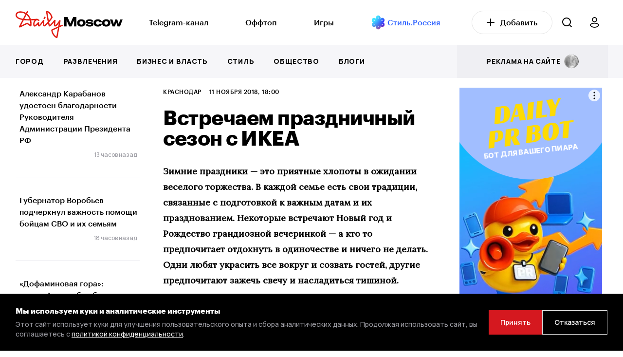

--- FILE ---
content_type: text/html; charset=UTF-8
request_url: https://dailymoscow.ru/krasnodar/47438-vstrecaem-prazdnicnyi-sezon-s-ikea
body_size: 18829
content:
<!DOCTYPE html>
<html lang="ru">

<head itemscope itemtype="http://schema.org/WPHeader">


    <style>
        /* Стили для заглушки */
        .preloader {
            position: fixed;
            top: 0;
            left: 0;
            width: 100%;
            height: 100%;
            background: #fff;
            display: flex;
            justify-content: center;
            align-items: center;
            z-index: 9999999; /* Поверх всех элементов */
            opacity: 1;
            visibility: visible;
            transition: opacity 0.2s ease, visibility 0.3s ease; /* Плавное исчезновение */
        }

        .preloader.hidden {
            opacity: 0;
            visibility: hidden;
        }

        /* Скрыть заглушку через некоторое время, даже если JS не работает */
        @keyframes hidePreloader {
            from {
                opacity: 1;
            }
            to {
                opacity: 0;
                visibility: hidden;
            }
        }

        .preloader-fallback {
            animation: hidePreloader 4s forwards; /* Настраиваем время анимации по необходимости */
        }
    </style>

    <noscript>
        <style>
            .preloader {
                display: none;
            }
        </style>
    </noscript>
    <script>
        document.addEventListener('DOMContentLoaded', function() {
            var preloader = document.getElementById('preloader');
            preloader.classList.add('hidden');

            // Убираем элемент из DOM после завершения анимации
            setTimeout(function() {
                preloader.style.display = 'none';
            }, 300); // Время должно совпадать с transition из CSS
        });

        // Убираем класс preloader-fallback при включенном JavaScript
        document.documentElement.classList.remove('preloader-fallback');
    </script>



    <base href="/">
    <meta charset="utf-8">
    <title itemprop="headline">Встречаем праздничный сезон с ИКЕА</title>
            <meta name="description" content="Зимние праздники — это приятные хлопоты в ожидании веселого торжества. В каждой семье есть свои традиции, связанные с подготовкой к важным датам...">
        <meta itemprop="description" content="Зимние праздники — это приятные хлопоты в ожидании веселого торжества. В каждой семье есть свои традиции, связанные с подготовкой к важным датам...">
        <meta http-equiv="X-UA-Compatible" content="IE=edge">
    <meta name="viewport" content="width=device-width, initial-scale=1, maximum-scale=5">
    <meta name="csrf-token" content="nFoxTbf2kuvdLDX1S2MVUxxVec5t9MtoV2m3dU3l">

    
    <meta name="yandex-verification" content="5e3d61569ea9c66b"/>
    <meta name="yandex-verification" content="f7c895df610054c9"/>
    <meta name="google-site-verification" content="Sk0n0gapdqEG3Rm-o_zmEgAOwVINGl5KozXAuC1O76M"/>
    <meta name="pmail-verification" content="e45860f088597153169d59d1d3ca0b12">
    <meta name="verify-admitad" content="6d3531b7be"/>
    <meta name="verification" content="b150cb0729a69d83780d0b029847f4"/>

    

    <script src="https://dailymoscow.ru/js/jq.js?v=v1.5.7"></script>

    <!-- Favicon -->
    <link rel="apple-touch-icon" sizes="57x57" href="/favicon/apple-icon-57x57.png">
    <link rel="apple-touch-icon" sizes="60x60" href="/favicon/apple-icon-60x60.png">
    <link rel="apple-touch-icon" sizes="72x72" href="/favicon/apple-icon-72x72.png">
    <link rel="apple-touch-icon" sizes="76x76" href="/favicon/apple-icon-76x76.png">
    <link rel="apple-touch-icon" sizes="114x114" href="/favicon/apple-icon-114x114.png">
    <link rel="apple-touch-icon" sizes="120x120" href="/favicon/apple-icon-120x120.png">
    <link rel="apple-touch-icon" sizes="144x144" href="/favicon/apple-icon-144x144.png">
    <link rel="apple-touch-icon" sizes="152x152" href="/favicon/apple-icon-152x152.png">
    <link rel="apple-touch-icon" sizes="180x180" href="/favicon/apple-icon-180x180.png">
    <link rel="icon" type="image/png" sizes="192x192" href="/favicon/android-icon-192x192.png">
    <link rel="icon" type="image/png" sizes="32x32" href="/favicon/favicon-32x32.png">
    <link rel="icon" type="image/png" sizes="96x96" href="/favicon/favicon-96x96.png">
    <link rel="icon" type="image/png" sizes="16x16" href="/favicon/favicon-16x16.png">
    <meta name="msapplication-TileImage" content="/favicon/ms-icon-144x144.png">

    <link rel="manifest" href="/favicon/site.webmanifest">
    <link rel="shortcut icon" href="/favicon/favicon.ico">

    <meta name="msapplication-TileColor" content="#000000">
    <meta name="msapplication-config" content="/favicon/browserconfig.xml">
    <meta name="theme-color" content="#ffffff">
    <!-- End Favicon -->

            <meta property="og:title" content="Встречаем праздничный сезон с ИКЕА">
        <meta property="og:description"
              content="Зимние праздники — это приятные хлопоты в ожидании веселого торжества. В каждой семье есть свои традиции, связанные с подготовкой к важным датам...">
        <meta property="og:image" content="https://dailymoscow.ru/krasnodar/47438-vstrecaem-prazdnicnyi-sezon-s-ikea/og-img">
        <meta property="vk:image" content="https://dailymoscow.ru/krasnodar/47438-vstrecaem-prazdnicnyi-sezon-s-ikea/og-img">
                    <meta property="og:image:width" content="1200">
            <meta property="og:image:height" content="630">
            <meta property="vk:image:width" content="1200">
            <meta property="vk:image:height" content="630">
                <meta property="og:type" content="article">
        <meta property="og:url" content="https://dailymoscow.ru/krasnodar/47438-vstrecaem-prazdnicnyi-sezon-s-ikea">

                    <meta property="article:author"
                  content="Редакция Daily Moscow">
            <meta property="article:author"
                  content="https://dailymoscow.ru/pro/DM">
        
                                                <meta property="og:article:published_time" content="2018-11-11T18:00:41+03:00">
                                                            <meta property="og:article:section" content="Краснодар">
                                                    
        <link rel="canonical" href="https://dailymoscow.ru/krasnodar/47438-vstrecaem-prazdnicnyi-sezon-s-ikea">
                    <meta property="relap:article" content="false">
                            <meta name="relap-image"
                  content="https://static.dailymoscow.ru/storage/uploads/krasnodar/2018/11/23.jpg">
            
    

    <link rel="preload" href="https://fonts.googleapis.com/css2?family=Lora:wght@400&family=Manrope:wght@500;600;800&display=swap" as="style">
    <link rel="stylesheet" href="https://fonts.googleapis.com/css2?family=Lora:wght@400&family=Manrope:wght@500;600;800&display=swap">


        

        <style>

            .video-container {
                display: block;
                position: relative;
                width: 100%;
                padding-bottom: 56.25%; /* Задайте соотношение сторон видео (обычно 16:9 - 9 / 16 * 100 = 56.25%) */
            }

            .video-container .video-js {
                position: absolute;
                top: 0;
                left: 0;
                width: 100%;
                height: 100%;
            }
        </style>
    

    <link href="https://dailymoscow.ru/css/app.css?v=v1.5.7" rel="preload" as="style">
    <link href="https://dailymoscow.ru/css/main.css?v=v1.5.7" rel="preload" as="style">

    <link rel="stylesheet" href="https://dailymoscow.ru/css/app.css?v=v1.5.7">
    <link rel="stylesheet" href="https://dailymoscow.ru/css/main.css?v=v1.5.7">


    <meta name="theme-color" content="#000">
    <meta name="msapplication-navbutton-color" content="#000">
    <meta name="apple-mobile-web-app-status-bar-style" content="#000">
    <meta name='wmail-verification' content='dd35b1f01b6b8765455e3b0453a36cb9' />
<meta name="yandex-verification" content="ac25fb95b89b05ad" />
<meta name="yandex-verification" content="b1851cefd567e0e9" />
<meta name="zen-verification" content="qI3GMvsVNjO8oImkWaOXMZTx3Y3NVgFyR6qX7iEsfS52pppCYGCEyRfRA1oaBect" />
<meta name="zen-verification" content="SwwEN6BGSLzfueIlQQlqwS7JJ9hlUaZmBABpbklOEcoS25643PMG5Hl1QeEIYhvd" />
<link rel="preload" href="/fonts/Graphik-Medium-Web.woff" as="font" type="font/woff" crossorigin>
<link rel="preload" href="/fonts/Graphik-Bold-Web.woff" as="font" type="font/woff" crossorigin>

<style>
.widgets .widget-item {
    border: 0px solid rgba(255, 255, 255, 0);
}
</style>

<!-- Yandex.RTB -->
<script>window.yaContextCb=window.yaContextCb||[]</script>
<script src="https://yandex.ru/ads/system/context.js" async></script>

    				<script type="application/ld+json">{
    "@context": "https://schema.org",
    "@type": "Organization",
    "name": "Daily Moscow",
    "url": "https://dailymoscow.ru",
    "logo": "https://dailymoscow.ru/img/og-image.jpg",
    "sameAs": [],
    "@id": "https://dailymoscow.ru/#org",
    "address": {
        "@type": "PostalAddress",
        "addressCountry": "RU"
    },
    "areaServed": "RU"
}</script><script type="application/ld+json">{
    "@context": "https://schema.org",
    "@type": "WebSite",
    "name": "Daily Moscow",
    "url": "https://dailymoscow.ru",
    "@id": "https://dailymoscow.ru/#website",
    "publisher": {
        "@type": "Organization",
        "@id": "https://dailymoscow.ru/#org"
    },
    "potentialAction": {
        "@type": "SearchAction",
        "target": "https://dailymoscow.ru/search?q={search_term_string}",
        "queryInput": "required name=search_term_string"
    }
}</script><script type="application/ld+json">{
    "@context": "https://schema.org",
    "@type": "Person",
    "name": "Редакция Daily Moscow",
    "url": "https://dailymoscow.ru/pro/DM",
    "image": "/storage/user/3a7998adfded7df7b1919dc302aa925c.jpg"
}</script><script type="application/ld+json">{
    "@context": "https://schema.org",
    "@type": "NewsArticle",
    "@id": "67177",
    "headline": "Встречаем праздничный сезон с ИКЕА",
    "description": "Зимние праздники — это приятные хлопоты в ожидании веселого торжества. В каждой семье есть свои традиции, связанные с подготовкой к важным датам...",
    "datePublished": "2018-11-11T18:00:41+03:00",
    "dateModified": "2018-11-11T21:52:45+03:00",
    "dateCreated": "2018-11-11T18:00:41+03:00",
    "mainEntityOfPage": {
        "@id": "https://dailymoscow.ru/krasnodar/47438-vstrecaem-prazdnicnyi-sezon-s-ikea#webpage"
    },
    "image": [
        "https://dailymoscow.ru/storage/uploads/krasnodar/2018/11/23.jpg"
    ],
    "thumbnailUrl": "https://dailymoscow.ru/storage/uploads/krasnodar/2018/11/23.jpg",
    "keywords": [],
    "isAccessibleForFree": true,
    "author": {
        "@type": "Person",
        "name": "Редакция Daily Moscow",
        "url": "https://dailymoscow.ru/pro/DM",
        "image": "/storage/user/3a7998adfded7df7b1919dc302aa925c.jpg"
    },
    "publisher": {
        "@type": "Organization",
        "@id": "https://dailymoscow.ru/#org"
    },
    "articleSection": "Краснодар",
    "inLanguage": "ru",
    "articleBody": "Зимние праздники — это приятные хлопоты в ожидании веселого торжества. В каждой семье есть свои традиции, связанные с подготовкой к важным датам и их празднованием. Некоторые встречают Новый год и Рождество грандиозной вечеринкой — а кто то предпочитает отдохнуть в одиночестве и…"
}</script><script type="application/ld+json">{
    "@context": "https://schema.org",
    "@type": "WebPage",
    "url": "https://dailymoscow.ru/krasnodar/47438-vstrecaem-prazdnicnyi-sezon-s-ikea",
    "@id": "https://dailymoscow.ru/krasnodar/47438-vstrecaem-prazdnicnyi-sezon-s-ikea#webpage",
    "headline": "Встречаем праздничный сезон с ИКЕА",
    "description": "Зимние праздники — это приятные хлопоты в ожидании веселого торжества. В каждой семье есть свои традиции, связанные с подготовкой к важным датам...",
    "inLanguage": "ru",
    "isPartOf": {
        "@type": "WebSite",
        "@id": "https://dailymoscow.ru/#website"
    },
    "about": {
        "@type": "Organization",
        "@id": "https://dailymoscow.ru/#org"
    },
    "breadcrumb": {
        "@type": "BreadcrumbList",
        "itemListElement": [
            {
                "@type": "ListItem",
                "position": 1,
                "name": "Главная",
                "item": "https://dailymoscow.ru"
            },
            {
                "@type": "ListItem",
                "position": 2,
                "name": "Краснодар",
                "item": "https://dailymoscow.ru/krasnodar"
            },
            {
                "@type": "ListItem",
                "position": 3,
                "name": "Встречаем праздничный сезон с ИКЕА",
                "item": "https://dailymoscow.ru/krasnodar/47438-vstrecaem-prazdnicnyi-sezon-s-ikea"
            }
        ]
    }
}</script>
</head>

<body class="">
<div class="preloader" id="preloader">
	&nbsp;
</div>




	<div class="search search-right">
    <div class="search-top search-right-top">
        
			<label for="search">Поиск</label>
            <div class="search-form search-right-form">
                <div class="search-ico search-right-ico">
                    <svg width="20" height="20" viewBox="0 0 20 20" fill="none" xmlns="http://www.w3.org/2000/svg"><path fill-rule="evenodd" clip-rule="evenodd" d="M0 9C0 13.9706 4.02944 18 9 18C11.125 18 13.078 17.2635 14.6176 16.0319L18.2928 19.7071C18.6833 20.0976 19.3165 20.0976 19.707 19.7071C20.0975 19.3166 20.0975 18.6834 19.707 18.2929L16.0319 14.6177C17.2635 13.0781 18 11.125 18 9C18 4.02944 13.9706 0 9 0C4.02944 0 0 4.02944 0 9ZM2 9C2 12.866 5.13401 16 9 16C12.866 16 16 12.866 16 9C16 5.13401 12.866 2 9 2C5.13401 2 2 5.13401 2 9Z" fill="white"/></svg>
                </div>
                <input type="text" id="search" data-url="https://dailymoscow.ru/search" autocomplete="off">
                <div class="search-close search-right-close">
                    <svg width="18" height="18" viewBox="0 0 18 18" fill="none" xmlns="http://www.w3.org/2000/svg"><path d="M1.70711 0.514573C1.31658 0.124049 0.683418 0.124048 0.292893 0.514573C-0.0976313 0.905098 -0.0976309 1.53826 0.292893 1.92879L7.36411 9L0.293185 16.0709C-0.0973389 16.4614 -0.0973396 17.0946 0.293185 17.4851C0.68371 17.8757 1.31687 17.8757 1.7074 17.4851L8.77832 10.4142L15.8492 17.4851C16.2398 17.8757 16.8729 17.8757 17.2635 17.4851C17.654 17.0946 17.654 16.4614 17.2635 16.0709L10.1925 9L17.2637 1.92879C17.6543 1.53826 17.6543 0.905098 17.2637 0.514573C16.8732 0.124048 16.2401 0.124049 15.8495 0.514573L8.77832 7.58579L1.70711 0.514573Z" fill="#7B7B81"/></svg>
                </div>
            </div>
        
    </div>
    <div class="search-wrap search-right-wrap">
        <div class="search-over search-right-over" id="search_results"></div>
    </div>
</div>
	<!-- start header -->
<header class="header header-news news ">
	<div class="header-bg header-news-bg"></div>
	<div class="header-top header-news-top">
		<div class="wrapper">

			<div class="header-bar header-news-bar">
				<span></span>
			</div>


			<div class="header-logo header-news-logo">
			</div>

			<div class="header-news-first-menu only-d">
				<div class="wrapper only-d-px-0">
					<a href="https://dailymoscow.ru">
						<img
							class="logo"
							src="https://dailymoscow.ru/img/logo.svg"
							alt="DailyMoscow"
							loading="lazy" decoding="async" fetchpriority="low"
						>
					</a>

					<div class="header-news-menu" itemscope itemtype="http://schema.org/SiteNavigationElement">
						<ul class="header-news-list" itemprop="about" itemscope itemtype="http://schema.org/ItemList">
															<li itemprop="itemListElement" itemscope itemtype="http://schema.org/ItemList">
																			<a itemprop="url"
										   href="https://t.me/dailymoscowru" target="_blank">Telegram-канал</a>
										<meta itemprop="name" content="Telegram-канал">
																	</li>
															<li itemprop="itemListElement" itemscope itemtype="http://schema.org/ItemList">
																			<a itemprop="url"
										   href="/wtf">Оффтоп</a>
										<meta itemprop="name" content="Оффтоп">
																	</li>
															<li itemprop="itemListElement" itemscope itemtype="http://schema.org/ItemList">
																			<a itemprop="url"
										   href="/games">Игры</a>
										<meta itemprop="name" content="Игры">
																	</li>
															<li itemprop="itemListElement" itemscope itemtype="http://schema.org/ItemList">
																			<a href="http://t.me/stylerussia_tg" target="_blank"><img alt="Стиль.Россия" height="24" src="https://dailymoscow.ru/img/style.russia5.png" width="24" loading="lazy" decoding="async" fetchpriority="low"></a>&nbsp;<a href="http://t.me/stylerussia_tg" target="_blank"><span style="color:#3366ff">Стиль.Россия</span></a>
																	</li>
													</ul>
					</div>

					<a class="btn" href="https://dailymoscow.ru/press/blog">
						<svg width="16" height="16" viewBox="0 0 16 16" fill="none" xmlns="http://www.w3.org/2000/svg">
							<path d="M8 1V15M1 8H15" stroke="black" stroke-width="2" stroke-linecap="round" stroke-linejoin="round"/>
						</svg>&nbsp;&nbsp;&nbsp;Добавить
					</a>

					<div class="header-search header-news-search only-d">
						<svg width="20" height="20" viewBox="0 0 20 20" fill="none" xmlns="http://www.w3.org/2000/svg">
							<path fill-rule="evenodd" clip-rule="evenodd"
							      d="M0 9C0 13.9706 4.02944 18 9 18C11.125 18 13.078 17.2635 14.6176 16.0319L18.2928 19.7071C18.6833 20.0976 19.3165 20.0976 19.707 19.7071C20.0975 19.3166 20.0975 18.6834 19.707 18.2929L16.0319 14.6177C17.2635 13.0781 18 11.125 18 9C18 4.02944 13.9706 0 9 0C4.02944 0 0 4.02944 0 9ZM2 9C2 12.866 5.13401 16 9 16C12.866 16 16 12.866 16 9C16 5.13401 12.866 2 9 2C5.13401 2 2 5.13401 2 9Z"
							      fill="black"/>
						</svg>
					</div>

					<a class="btn-user only-d" href="https://dailymoscow.ru/press">
						<svg width="19" height="22" viewBox="0 0 19 22" fill="none" xmlns="http://www.w3.org/2000/svg">
							<path
								d="M9.5 1C10.6723 1 11.7965 1.46712 12.6254 2.29862C13.4543 3.13011 13.92 4.25786 13.92 5.43377C13.92 6.01602 13.8057 6.59259 13.5836 7.13052C13.3614 7.66845 13.0358 8.15721 12.6254 8.56892C12.215 8.98064 11.7277 9.30725 11.1915 9.53007C10.6552 9.75289 10.0804 9.86758 9.5 9.86758C8.91956 9.86758 8.3448 9.75289 7.80854 9.53007C7.27228 9.30725 6.78502 8.98064 6.37458 8.56892C5.96415 8.15721 5.63858 7.66845 5.41645 7.13052C5.19432 6.59259 5.08 6.01602 5.08 5.43377C5.08 4.25786 5.54568 3.13011 6.37459 2.29862C7.2035 1.46712 8.32774 1 9.5 1ZM9.5 12.6786C14.1944 12.6786 18 14.3583 18 16.4303C18 18.5023 14.1944 21 9.5 21C4.80558 21 0.999995 18.5023 1 16.4303C0.999995 14.3583 4.80558 12.6786 9.5 12.6786Z"
								stroke="black" stroke-width="1.8" stroke-linecap="round" stroke-linejoin="round"/>
						</svg>
					</a>


				</div>
			</div>


			<div class="header-search header-news-search only-m">
				<svg width="20" height="20" viewBox="0 0 20 20" fill="none" xmlns="http://www.w3.org/2000/svg">
					<path fill-rule="evenodd" clip-rule="evenodd"
					      d="M0 9C0 13.9706 4.02944 18 9 18C11.125 18 13.078 17.2635 14.6176 16.0319L18.2928 19.7071C18.6833 20.0976 19.3165 20.0976 19.707 19.7071C20.0975 19.3166 20.0975 18.6834 19.707 18.2929L16.0319 14.6177C17.2635 13.0781 18 11.125 18 9C18 4.02944 13.9706 0 9 0C4.02944 0 0 4.02944 0 9ZM2 9C2 12.866 5.13401 16 9 16C12.866 16 16 12.866 16 9C16 5.13401 12.866 2 9 2C5.13401 2 2 5.13401 2 9Z"
					      fill="black"/>
				</svg>
			</div>


			<a href="https://dailymoscow.ru" class="logo logo-mob">
				<img src="https://dailymoscow.ru/img/logo.svg" alt="DailyMoscow Mobile">
			</a>


		</div>
	</div>
	<div class="header-bottom header-news-bottom" id="navbar">

		<div class="wrapper">
			<div class="header-news-menu" itemscope itemtype="http://schema.org/SiteNavigationElement">
				<ul class="header-list header-news-list header-news-list" itemprop="about" itemscope itemtype="http://schema.org/ItemList">
											<li itemprop="itemListElement" itemscope itemtype="http://schema.org/ItemList">
															<a itemprop="url"
								   href="/city">Город</a>
								<meta itemprop="name" content="Город">
													</li>
											<li itemprop="itemListElement" itemscope itemtype="http://schema.org/ItemList">
															<a itemprop="url"
								   href="/fun">Развлечения</a>
								<meta itemprop="name" content="Развлечения">
													</li>
											<li itemprop="itemListElement" itemscope itemtype="http://schema.org/ItemList">
															<a itemprop="url"
								   href="/business-and-finance" target="_blank">Бизнес и власть</a>
								<meta itemprop="name" content="Бизнес и власть">
													</li>
											<li itemprop="itemListElement" itemscope itemtype="http://schema.org/ItemList">
															<a itemprop="url"
								   href="/style" target="_blank">Стиль</a>
								<meta itemprop="name" content="Стиль">
													</li>
											<li itemprop="itemListElement" itemscope itemtype="http://schema.org/ItemList">
															<a itemprop="url"
								   href="/society" target="_blank">Общество</a>
								<meta itemprop="name" content="Общество">
													</li>
											<li itemprop="itemListElement" itemscope itemtype="http://schema.org/ItemList">
															<a itemprop="url"
								   href="/author" target="_blank">Блоги</a>
								<meta itemprop="name" content="Блоги">
													</li>
										<li class="header-news-list-end-item">
						<a href="https://dailymoscow.ru/press/publications">
							<span>реклама на сайте &nbsp;</span> <img src="https://dailymoscow.ru/img/rouble.svg" alt="реклама">
						</a>
					</li>

					<li class="only-m">
						<a href="https://dailymoscow.ru/press/blog" rel="sidebar">
							Добавить статью
						</a>
					</li>

				</ul>
			</div>
		</div>

	</div>
</header>
<!-- end header -->


<div itemscope itemtype="http://schema.org/WebPage">
			<!-- start category -->
	<section class="main category news page-news">
			<div class="wrapper" id="news_wrapper">
			<div class="main-wrap">
				<div class="main-row">

					<div class="main-sidebar left">
	<div class="sticky">
		<div class="sidebar__inner">
							<div class="">
					
											<div class="post pt-0">
							<div class="post-wrap">
								<a href="https://dailymoscow.ru/pr/aleksandr-karabanov-udostoen-blagodarnosti-rukovoditelya-administracii-prezidenta-rf" class="post-row">
																			<span class="post-title">
											Александр Карабанов удостоен благодарности Руководителя Администрации Президента РФ
										</span>
																	</a>
							</div>
															<span class="date">13 часов назад</span>
													</div>
																	<div class="post">
							<div class="post-wrap">
								<a href="https://dailymoscow.ru/news/gubernator-vorobev-podcherknul-vazhnost-pomoshchi-boycam-svo-i-ih-semyam" class="post-row">
																			<span class="post-title no_news">
											Губернатор Воробьев подчеркнул важность помощи бойцам СВО и их семьям
										</span>
																	</a>
							</div>
															<span class="date">18 часов назад</span>
													</div>
																	<div class="post">
							<div class="post-wrap">
								<a href="https://dailymoscow.ru/eat/dofaminovaya-gora-sladkiy-sposob-pobedit-zimnyuyu-handru" class="post-row">
																			<span class="post-title">
											«Дофаминовая гора»: сладкий способ победить зимнюю хандру
										</span>
																	</a>
							</div>
															<span class="date">19 часов назад</span>
													</div>
																														<div class="post">
							<div class="post-wrap">
								<a href="https://dailymoscow.ru/news/nechistoty-vmesto-reabilitacii-obshchestvenniki-trebuyut-proverki-saratovskogo-doma-internata" class="post-row">
																			<span class="post-title no_news">
											Нечистоты вместо реабилитации: общественники требуют проверки саратовского дома-интерната
										</span>
																	</a>
							</div>
															<span class="date">19 часов назад</span>
													</div>
																	<div class="post">
							<div class="post-wrap">
								<a href="https://dailymoscow.ru/news/larise-dolinoy-grozyat-mnogomillionnye-rashody-iz-za-prinuditelnogo-vyseleniya-iz-kvartiry-v-hamovnikah" class="post-row">
																			<span class="post-title no_news">
											Ларисе Долиной грозят многомиллионные расходы из-за принудительного выселения из квартиры в Хамовниках
										</span>
																	</a>
							</div>
															<span class="date">19 часов назад</span>
													</div>
																	<div class="post">
							<div class="post-wrap">
								<a href="https://dailymoscow.ru/news/rossiyane-tratyat-do-10-mln-rubley-na-vip-kreshcheniya-pod-klyuch" class="post-row">
																			<span class="post-title no_news">
											Россияне тратят до 10 млн рублей на VIP-крещения «под ключ»
										</span>
																	</a>
							</div>
															<span class="date">20 часов назад</span>
													</div>
																	<div class="post">
							<div class="post-wrap">
								<a href="https://dailymoscow.ru/news/ekspert-rasskazal-kak-diagramma-ganta-pomogaet-msp-upravlyat-proektami-bez-sryvov-srokov" class="post-row">
																			<span class="post-title no_news">
											Эксперт рассказал, как диаграмма Ганта помогает МСП управлять проектами без срывов сроков
										</span>
																	</a>
							</div>
															<span class="date">20 часов назад</span>
													</div>
																	<div class="post">
							<div class="post-wrap">
								<a href="https://dailymoscow.ru/news/yuliya-i-daniil-brant-proveli-v-moskve-blagotvoritelnyy-festival-nashi-golosa" class="post-row">
																			<span class="post-title no_news">
											Юлия и Даниил Брант провели в Москве благотворительный фестиваль «Наши Голоса»
										</span>
																	</a>
							</div>
															<span class="date">20 часов назад</span>
													</div>
																														<div class="post">
							<div class="post-wrap">
								<a href="https://dailymoscow.ru/news/vrach-kitayskoy-i-klassicheskoy-mediciny-rasskazala-kak-bezopasno-podgotovitsya-k-kupaniyu-v-prorubi" class="post-row">
																			<span class="post-title no_news">
											Врач китайской и классической медицины рассказала, как безопасно подготовиться к купанию в проруби
										</span>
																	</a>
							</div>
															<span class="date">2 дня назад</span>
													</div>
																	<div class="post">
							<div class="post-wrap">
								<a href="https://dailymoscow.ru/author/vladimir-kiselev-pevec-shaman-pohozhe-teryaet-populyarnost" class="post-row">
																			<span class="post-title">
											Владимир Киселев: Певец Shaman, похоже, теряет популярность
										</span>
																	</a>
							</div>
															<span class="date">2 дня назад</span>
													</div>
																	<div class="post">
							<div class="post-wrap">
								<a href="https://dailymoscow.ru/author/tina-kandelaki-posle-tragicheskih-istoriy-s-dovedeniem-podrostka-do-samoubiystva-a-muzhchiny" class="post-row">
																			<span class="post-title">
											Тина Канделаки: Как бы нам не пришлось столкнуться с «эффектом ChatGPT»
										</span>
																	</a>
							</div>
															<span class="date">3 дня назад</span>
													</div>
																	<div class="post">
							<div class="post-wrap">
								<a href="https://dailymoscow.ru/author/ilya-grashchenkov-rkn-centralizuet-upravlenie-internetom-postanovlenie-pravitelstva-rf-1667-utv" class="post-row">
																			<span class="post-title">
											Илья Гращенков: РКН централизует управление интернетом
										</span>
																	</a>
							</div>
															<span class="date">3 дня назад</span>
													</div>
															</div>
					</div>
	</div>
</div>

					<div class="main-content-block">
						<div class="main-content-fw">
							<div class="main-content two-sidebar" itemprop="mainEntity" itemscope itemtype="http://schema.org/Article">
    <div class="category-info">
        <div class="category-top">

            <div class="category-top-line w-100">
                <a href="https://dailymoscow.ru/krasnodar" class="category-top-line-item">
        Краснодар
    </a>
                <span class="category-top-line-item">
					11 ноября 2018, 18:00
				</span>
                                <span class="category-top-line-item" title="Просмотров / Views" style="display: none">
					<span id="views_67177"></span>
					<svg height="20" width="20" viewBox="0 0 30 30" style="margin-bottom: -5px;" xmlns="http://www.w3.org/2000/svg">
						<path
                                d="M14.474 10.002c-1.1 0-2.157.462-2.966 1.195-.925.84-1.508 2.047-1.508 3.294 0 .665 1 .688 1 .024 0-.965.466-1.93 1.182-2.58.627-.57 1.47-.908 2.318-.934.655 0 .672-.998-.026-.998zM15 8c-3.86 0-7 3.14-7 7s3.14 7 7 7 7-3.14 7-7-3.14-7-7-7zm0 1c3.32 0 6 2.68 6 6s-2.68 6-6 6-6-2.68-6-6 2.68-6 6-6zm0-3c-4.883 0-8.625 1.953-11.13 4.02-1.254 1.033-2.2 2.095-2.843 2.968-.32.437-.565.826-.736 1.15-.17.325-.29.52-.29.862 0 .34.12.537.29.86.172.326.416.715.737 1.152.642.873 1.59 1.935 2.842 2.968C6.374 22.047 10.116 24 15 24c4.883 0 8.625-1.953 11.13-4.02 1.254-1.033 2.2-2.095 2.843-2.968.32-.437.565-.826.736-1.15.17-.325.29-.52.29-.862 0-.34-.12-.537-.29-.86-.172-.326-.416-.715-.737-1.152-.642-.873-1.59-1.935-2.842-2.968C23.626 7.953 19.884 6 15 6zm0 1c4.617 0 8.125 1.838 10.494 3.79 1.185.978 2.082 1.984 2.674 2.79.296.403.515.758.656 1.024.175.327.136.55 0 .792-.147.263-.36.62-.656 1.024-.592.806-1.49 1.812-2.674 2.79C23.124 21.16 19.617 23 15 23s-8.125-1.838-10.494-3.79c-1.185-.978-2.082-1.984-2.674-2.79-.296-.403-.51-.76-.656-1.024-.14-.25-.17-.485 0-.792.145-.264.36-.62.656-1.024.592-.806 1.49-1.812 2.674-2.79C6.876 8.84 10.383 7 15 7z"/>
					</svg>
				</span>

                            </div>

            <h1 class="category-title" itemprop="headline">
                Встречаем праздничный сезон с ИКЕА
            </h1>

            <div class="category-top-line pt-4 pb-0 only-m ">
                            </div>
        </div>

        <link itemprop="image"
              href="https://dailymoscow.ru/storage/uploads/krasnodar/2018/11/23.jpg">
        <meta itemprop="identifier" content="67177">
        
        <meta itemprop="datePublished" content="2018-11-11T18:00:41+03:00">
        <meta itemprop="dateModified"
              content="2018-11-11T21:52:45+03:00">
        <meta itemprop="dateCreated"
              content="2018-11-11T18:00:41+03:00">
        <meta itemscope itemprop="mainEntityOfPage" itemType="http://schema.org/WebPage"
              itemid="https://dailymoscow.ru/krasnodar"/>

                            
        
        
        <div itemprop="articleBody">
            <p style="font-weight: 400;"><strong>Зимние праздники — это приятные хлопоты в ожидании веселого торжества. В каждой семье есть свои традиции, связанные с подготовкой к важным датам и их празднованием. Некоторые встречают Новый год и Рождество грандиозной вечеринкой — а кто то предпочитает отдохнуть в одиночестве и ничего не делать. Одни любят украсить все вокруг и созвать гостей, другие предпочитают зажечь свечу и насладиться тишиной. </strong></p>
<img class="aligncenter wp-image-47440 size-full" src="https://static.dailymoscow.ru/uploads/krasnodar/2018/11/7.jpg" alt="" width="4643" height="3024" loading="lazy" ></img>
<p style="font-weight: 400;">Что бы вы ни выбрали, у компании ИКЕА есть подходящие решения для любого сценария – в зимней коллекции <a     href="https://dailymoscow.ru/external-go/3RKkEB"   target="_blank" data-saferedirecturl="https://www.google.com/url?q=https://urldefense.proofpoint.com/v2/url?u%3Dhttps-3A__www.ikea.com_ru_ru_search_-3Fquery-3D-25D0-2592-25D0-2598-25D0-259D-25D0-25A2-25D0-2595-25D0-25A0-2B2018%26d%3DDwMF3g%26c%3DM50t_wfPryPkL4C2Nv6aB3q8AWPHmcy6NXnZ7db1zqg%26r%3DKEVtFuogtXZTFAv8O9Mxiscolj9xCdBld7Hv2YbVWMc%26m%3D0mpz7s97MeFDJKb1jm212_pRJDyA_qEiuNZJng-xUyc%26s%3DvFtF43athgZQMDk1fN3YMWFY-x7torUEEiGRfhrlgp8%26e%3D&amp;source=gmail&amp;ust=1542036038399000&amp;usg=AFQjCNGofUYq8G9tudQW6WXWi_p44ajbjQ" rel="nofollow" rel="nofollow">ВИНТЕР 2018</a>. Пушистые елочки, аксессуары для украшения дома, праздничные светильники, уютный текстиль, красивая посуда, елочные игрушки, оберточная бумага, а еще – вкусное имбирное печенье, набор для пряничного домика и <a     href="https://dailymoscow.ru/external-go/WznIVB"   target="_blank" data-saferedirecturl="https://www.google.com/url?q=https://www.ikea.com/ext/ru/advent/&amp;source=gmail&amp;ust=1542036038399000&amp;usg=AFQjCNGHQwFvURCTk3LwoXteyuKGyeMi2g" rel="nofollow" rel="nofollow">адвент–календарь</a>, с которым отсчитывать дни до наступления Рождества будет гораздо приятнее.</p>
<img class="aligncenter wp-image-47441 size-full" src="https://static.dailymoscow.ru/uploads/krasnodar/2018/11/20.jpg" alt="" width="4643" height="2606" loading="lazy" ></img>
<p style="font-weight: 400;">Часть коллекции была создана совместно с известным шведским дизайнером Беей Шенфельд – искусным мастером делать необычные наряды и арт-объекты из бумаги. Модельер придумывала невероятные образы для Леди Гаги, Бьорк и музыкантов Шведской королевской оперы, а для ИКЕА создала серию волшебных новогодних украшений и аксессуаров для дома – венков с ласточками, светильников с белками и бархатных подушек с цветочным орнаментом.</p>
<img class="aligncenter wp-image-47442 size-full" src="https://static.dailymoscow.ru/uploads/krasnodar/2018/11/14.jpg" alt="" width="4643" height="2853" loading="lazy" ></img>
<p style="font-weight: 400;">С нашими товарами вы можете позволить себе любое новогоднее «хочу»!</p>

                    </div>

        

        

        
        <div class="subscribe-news pb-4 only-d">
	<div class="subscribe-news-title only-d">
		Подпишитесь на нас:
	</div>

	<div class="subscribe-news-line">
		<a class="subscribe-news-line-item" target="_blank" title="Дзен.Новости" rel="nofollow" href="https://dzen.ru/news/?favid=254165639">
			<span>Дзен Новости</span>
		</a>

		<a class="subscribe-news-line-item" target="_blank" title="Вконтакте" rel="nofollow" href="https://vk.com/dailymoscowru">
			<span>Вконтакте</span>
		</a>

		<a class="subscribe-news-line-item" target="_blank" title="Telegram" rel="nofollow" href="https://t.me/dailymoscowru">
			<span>Telegram</span>
		</a>

		<a class="subscribe-news-line-item" target="_blank" title="Дзен" rel="nofollow" href="https://dzen.ru/dailymoscow.ru">
			<span>Дзен Канал</span>
		</a>

	</div>
</div>

        <div class="main-ad">
                    </div>
    </div>
</div>
							<div class="main-sidebar right main-sidebar__first main-sidebar__mob">
	<div class="right-sticky">
		<div class="sidebar__inner">
			<div class="category-sidebar in-news">

				<div class="category-advertising" id="730af8ca741e5bc319bbefbe09d199d85cad804a"><div id="adfox_17559433577354501-730af8ca741e5bc319bbefbe09d199d85cad804a" style="width:100%; display:flex; align-items:center; justify-content:center;"></div>

<!-- js --><!-- js --></div>				
				
			</div>
			
		</div>
	</div>
</div>
						</div>
						<div class="main-content-fw">
							<div class="main-ad">
																							</div>
						</div>
					</div>


				</div>


				
					<script defer="defer">
												var next_news_url = "https:\/\/dailymoscow.ru\/krasnodar\/47454-kak-zagovorit-na-angliiskom-na-pervom-uroke";
												$(document).ready(function() {
							$("#views_67177").load("https://dailymoscow.ru/api/hit/67177?rand=" + Math.random(), function() {
							});
						});

					</script>

									<script>
    // Инициализация блока
    window.yaContextCb.push(() => {
        Ya.adfoxCode.create({
            ownerId: 11637664,
            containerId: 'adfox_17559433577354501-730af8ca741e5bc319bbefbe09d199d85cad804a',
            params: {
                p1: 'dhflx',
                p2: 'p',
                puid1: ''
            }
        });
    });

    // Функция проверки видимости элемента
    function isVisible(elem) {
        const rect = elem.getBoundingClientRect();
        const windowHeight = (window.innerHeight || document.documentElement.clientHeight);
        const windowWidth = (window.innerWidth || document.documentElement.clientWidth);

        return (
            rect.top < windowHeight &&
            rect.bottom > 0 &&
            rect.left < windowWidth &&
            rect.right > 0
        );
    }

    // Запуск рефреша каждые 31 секунду
    setInterval(() => {

        const id = 'adfox_17559433577354501-730af8ca741e5bc319bbefbe09d199d85cad804a';
        const block = document.getElementById(id);

        // Если блока нет — прекращаем
        if (!block) return;

        // Проверяем, видим ли он пользователю
        if (isVisible(block)) {
            // Перезагружаем только если был виден
            Ya.adfoxCode.reload(id, { onlyIfWasVisible: true });
        }

    }, 31000);
</script>
<script type="text/javascript">
setInterval(fn_730af8ca741e5bc319bbefbe09d199d85cad804a, 31000)

function fn_730af8ca741e5bc319bbefbe09d199d85cad804a() {
  try {
	Ya.adfoxCode.reload('adfox_730af8ca741e5bc319bbefbe09d199d85cad804a', {onlyIfWasVisible: true});
  } catch (error) {
	console.error('An error occurred:', error);
	// Handle the error here
  }
}
</script>
							</div>

		</div>
	</section>
	<!-- end category -->
</div>


	<!-- start subscription -->
<section class="subscription">
    <div class="wrapper">
        <div class="subscription-info">
            <span>Спасибо, адрес успешно добавлен!</span>
        </div>
        <h3 class="subscription-title">Подпишитесь на еженедельную рассылку</h3>
        <div class="subscription-form">
            <form action="https://dailymoscow.ru" id="subscription" method="post">
                <div class="subscription-form__wrap">
                    <input type="text" name="email" placeholder="Введите ваш email">
                    <button class="main-btn" type="submit" aria-label="Подписаться">
                        <svg width="12" height="12" viewBox="0 0 12 12" fill="none" xmlns="http://www.w3.org/2000/svg"><path d="M6.70711 0.292893C6.31658 -0.0976311 5.68342 -0.0976311 5.29289 0.292893C4.90237 0.683417 4.90237 1.31658 5.29289 1.70711L8.58579 5H1C0.447715 5 0 5.44772 0 6C0 6.55228 0.447715 7 1 7H8.58578L5.29289 10.2929C4.90237 10.6834 4.90237 11.3166 5.29289 11.7071C5.68342 12.0976 6.31658 12.0976 6.70711 11.7071L11.7044 6.70978C11.7163 6.69798 11.7279 6.68588 11.7392 6.6735C11.8049 6.60148 11.8582 6.52219 11.899 6.43837C11.9637 6.306 12 6.15724 12 6C12 5.71829 11.8835 5.46378 11.6961 5.28203L6.70711 0.292893Z" fill="white"/></svg>
                        <span>Подписаться</span>
                        <i class="subscription-animation">
                            <svg width="24" height="24" viewBox="0 0 24 24" fill="none" xmlns="http://www.w3.org/2000/svg"><path d="M12 22C17.5228 22 22 17.5228 22 12C22 6.81417 18.0526 2.55031 12.9986 2.04924C12.449 1.99475 12 1.55228 12 1C12 0.447715 12.4493 -0.00434557 12.9997 0.041049C19.1594 0.549057 24 5.70923 24 12C24 18.6274 18.6274 24 12 24C5.70923 24 0.549057 19.1594 0.041049 12.9997C-0.00434558 12.4493 0.447715 12 1 12C1.55228 12 1.99475 12.449 2.04924 12.9986C2.55031 18.0526 6.81417 22 12 22Z" fill="white"/></svg>
                        </i>
                    </button>
                    <div class="subscription-text"></div>
                </div>
            </form>
        </div>
    </div>
</section>
<!-- end subscription -->

	<!-- start footer -->
<footer class="footer ">
	<div class="wrapper">
		<div class="footer-top">
			<div class="footer-logo">
				<a href="https://dailymoscow.ru">
					<img src="https://dailymoscow.ru/img/logo-footer.svg" alt="DailyMoscow" loading="lazy">
				</a>
			</div>
			<div class="logo logo-mob">
				<a href="https://dailymoscow.ru">
					
					<img src="https://dailymoscow.ru/img/dailymoscow_logotype_blackbg_color.svg" alt="DailyMoscow Mobile">
					<span class="logo-subtitle">Федеральное деловое издание с 2009 года</span>
				</a>
			</div>
			<div class="footer-wrap footer-special-projects only-d">
									<div class="footer-col">
						<a href="https://dailymoscow.ru/special-project/onlayn-igry-i-golovolomki-na-daily-moscow" class="footer-col__row">
							<div class="footer-col__img">
								<img src="/storage/images_cache/96x96/special-projects/2023/02/23/291661dd61952683d376ecec6004188f.jpg"
								     alt="Онлайн игры и головоломки на Daily Moscow"
								     loading="lazy"
								>
							</div>
							<span class="footer-col__title">Онлайн игры и головоломки на Daily Moscow</span>
						</a>
					</div>
									<div class="footer-col">
						<a href="https://dailymoscow.ru/special-project/book-for-look" class="footer-col__row">
							<div class="footer-col__img">
								<img src="/storage/images_cache/96x96/special-projects/2024/03/19/aa23d114908bdff0099a114fa0fb6c55.jpg"
								     alt="МИФ для саморазвития: книги, курсы, вебинары"
								     loading="lazy"
								>
							</div>
							<span class="footer-col__title">МИФ для саморазвития: книги, курсы, вебинары</span>
						</a>
					</div>
									<div class="footer-col">
						<a href="https://dailymoscow.ru/special-project/best-vacation" class="footer-col__row">
							<div class="footer-col__img">
								<img src="/storage/images_cache/96x96/special-projects/2024/03/19/fec83a7ead7e57434aee9edd3687b8c3.jpg"
								     alt="Избранные материалы про путешествия"
								     loading="lazy"
								>
							</div>
							<span class="footer-col__title">Избранные материалы про путешествия</span>
						</a>
					</div>
							</div>
		</div>
		<div class="footer-bottom only-d">
			<div class="footer-row" itemscope itemtype="http://schema.org/SiteNavigationElement">
				<ul class="footer-list" itemprop="about" itemscope itemtype="http://schema.org/ItemList">
											<li itemprop="itemListElement" itemscope itemtype="http://schema.org/ItemList">
							<a itemprop="url" href="/news">Новости</a>
							<meta itemprop="name" content="Новости">
						</li>
											<li itemprop="itemListElement" itemscope itemtype="http://schema.org/ItemList">
							<a itemprop="url" href="/polit">Политика</a>
							<meta itemprop="name" content="Политика">
						</li>
											<li itemprop="itemListElement" itemscope itemtype="http://schema.org/ItemList">
							<a itemprop="url" href="/business-and-finance">Бизнес и финансы</a>
							<meta itemprop="name" content="Бизнес и финансы">
						</li>
											<li itemprop="itemListElement" itemscope itemtype="http://schema.org/ItemList">
							<a itemprop="url" href="/society">Общество</a>
							<meta itemprop="name" content="Общество">
						</li>
											<li itemprop="itemListElement" itemscope itemtype="http://schema.org/ItemList">
							<a itemprop="url" href="/style">Стиль</a>
							<meta itemprop="name" content="Стиль">
						</li>
											<li itemprop="itemListElement" itemscope itemtype="http://schema.org/ItemList">
							<a itemprop="url" href="/author">Блоги</a>
							<meta itemprop="name" content="Блоги">
						</li>
											<li itemprop="itemListElement" itemscope itemtype="http://schema.org/ItemList">
							<a itemprop="url" href="https://dailymoscow.ru/press/publications" target="_blank">Реклама</a>
							<meta itemprop="name" content="Реклама">
						</li>
											<li itemprop="itemListElement" itemscope itemtype="http://schema.org/ItemList">
							<a itemprop="url" href="/about">Об издании</a>
							<meta itemprop="name" content="Об издании">
						</li>
									</ul>
				<ul class="footer-social">
					<!--noindex-->
    <li><a rel="nofollow noopener" href="https://t.me/dailymoscowru"  target="_blank" ><svg width="14" height="12" viewBox="0 0 14 12" fill="none" xmlns="http://www.w3.org/2000/svg"><path d="M0.859084 5.22613L9.19788 1.66421C10.021 1.2932 12.8126 0.105929 12.8126 0.105929C12.8126 0.105929 14.1011 -0.413461 13.9936 0.847947C13.9578 1.36734 13.6717 3.18547 13.3852 5.15177L12.4906 10.9769C12.4906 10.9769 12.419 11.8303 11.8095 11.9786C11.2001 12.127 10.199 11.4592 10.0202 11.3108C9.87707 11.1995 7.33602 9.52985 6.40545 8.71359C6.1549 8.49107 5.86865 8.04571 6.44126 7.52632C7.72969 6.30192 9.26866 4.78066 10.199 3.81602C10.6285 3.37076 11.058 2.33187 9.26856 3.5935L4.22236 7.11829C4.22236 7.11829 3.64965 7.4893 2.57606 7.15541C1.50247 6.82153 0.249849 6.37627 0.249849 6.37627C0.249849 6.37627 -0.609106 5.81976 0.858258 5.22623L0.859084 5.22613Z" fill="white"/></svg></a></li>

    <li><a rel="nofollow noopener" href="https://vk.com/dailymoscowru"  target="_blank" ><svg width="16" height="10" viewBox="0 0 16 10" fill="none" xmlns="http://www.w3.org/2000/svg"><path fill-rule="evenodd" clip-rule="evenodd" d="M7.77209 9.48785H8.69398C8.69398 9.48785 9.03969 9.48785 9.15493 9.26029C9.27017 9.14652 9.27017 8.80519 9.27017 8.80519C9.27017 8.80519 9.27017 7.55365 9.84635 7.32609C10.4225 7.09854 11.2292 8.57763 12.0359 9.14652C12.612 9.60162 13.073 9.48785 13.073 9.48785H15.2625C15.2625 9.48785 16.4149 9.37407 15.8387 8.57763C15.8387 8.46386 15.493 7.89498 14.2254 6.75721C12.8425 5.50567 13.073 5.73323 14.6863 3.57147C15.7234 2.31993 16.0691 1.5235 15.9539 1.18217C15.8387 0.840841 15.1472 0.954617 15.1472 0.954617H12.7273C12.7273 0.954617 12.4968 0.954617 12.3816 0.954617C12.2663 1.06839 12.1511 1.18217 12.1511 1.18217C12.1511 1.18217 11.8054 2.20616 11.2292 3.00259C10.3073 4.93679 9.84635 4.93679 9.61588 4.82301C9.27017 4.59546 9.3854 3.79903 9.3854 3.23014C9.3854 1.5235 9.61588 0.727064 8.80922 0.613288C8.57875 0.499512 8.34827 0.499512 7.65685 0.499512C6.85019 0.499512 6.04353 0.499512 5.69782 0.727064C5.35211 0.840841 5.23688 1.18217 5.35211 1.18217C5.46735 1.18217 5.9283 1.29595 6.04353 1.5235C6.27401 1.86483 6.27401 2.54749 6.27401 2.54749C6.27401 2.54749 6.38924 4.59546 5.9283 4.82301C5.58259 5.05057 5.12164 4.70924 4.19974 3.11637C3.7388 2.20616 3.39309 1.29595 3.39309 1.29595C3.39309 1.29595 3.27785 1.18217 3.16261 1.06839C2.93214 0.954617 2.8169 0.840841 2.8169 0.840841H0.512164C0.512164 0.840841 0.166453 0.840841 0.0512164 0.954617C-0.0640205 1.06839 0.0512164 1.40972 0.0512164 1.40972C0.0512164 1.40972 1.89501 5.50567 3.85403 7.66742C5.69782 9.60162 7.77209 9.48785 7.77209 9.48785Z" fill="white"/></svg></a></li>



    <li><a rel="nofollow noopener" href="https://twitter.com/dailymoscowru"  target="_blank" ><svg width="14" height="12" viewBox="0 0 14 12" fill="none" xmlns="http://www.w3.org/2000/svg"><path d="M4.40272 12C9.68576 12 12.5754 7.38284 12.5754 3.37887C12.5754 3.24772 12.5754 3.11717 12.567 2.98721C13.1291 2.55829 13.6144 2.0272 14 1.41882C13.4758 1.66386 12.9197 1.82455 12.3502 1.89554C12.9499 1.51687 13.3986 0.921288 13.613 0.219634C13.0492 0.57257 12.4324 0.821301 11.7891 0.955095C11.356 0.469327 10.7833 0.147664 10.1594 0.0398822C9.53561 -0.0678997 8.8955 0.0442082 8.33815 0.358858C7.7808 0.673508 7.3373 1.17316 7.07627 1.78049C6.81524 2.38782 6.75123 3.06897 6.89416 3.71854C5.75218 3.65814 4.63501 3.34509 3.61516 2.79971C2.59531 2.25432 1.69559 1.48879 0.9744 0.552807C0.607092 1.21984 0.494592 2.00947 0.659808 2.76092C0.825024 3.51238 1.25553 4.16916 1.86368 4.59754C1.40658 4.58325 0.959436 4.45318 0.56 4.2183C0.56 4.2307 0.56 4.2437 0.56 4.25669C0.560181 4.95625 0.789746 5.6342 1.20976 6.17556C1.62977 6.71693 2.21437 7.08837 2.8644 7.22689C2.44153 7.34855 1.99785 7.36633 1.56744 7.27887C1.75099 7.88093 2.10832 8.40741 2.58948 8.7847C3.07064 9.16198 3.65154 9.37118 4.25096 9.38306C3.23385 10.2263 1.97739 10.684 0.68376 10.6827C0.455226 10.6822 0.226914 10.6676 0 10.639C1.31356 11.5282 2.84195 11.9998 4.40272 11.9976" fill="white"/></svg></a></li>
<!--/noindex-->
				</ul>
			</div>
							<div class="footer-row">
					<ul class="footer-list">
													<li>
								<a href="/static/privacy" target="_blank">Политика конфиденциальности</a>
							</li>
													<li>
								<a href="/static/dogovor-oferty" target="_blank">Оферта</a>
							</li>
													<li>
								<a href="/static/writer" target="_blank">Авторы Daily Moscow</a>
							</li>
													<li>
								<a href="/static/job" target="_blank">Вакансии</a>
							</li>
													<li>
								<a href="/static/special_offer" target="_blank">Скидки и акции</a>
							</li>
													<li>
								<a href="/static/charity" target="_blank">Благотворительность</a>
							</li>
											</ul>
				</div>
						<div class="footer-info">
				<div itemscope itemtype="http://schema.org/Organization">
<p><b>18+ © DailyMoscow.ru </b>— при копировании материалов, активная ссылка на издание обязательна. <br> Для связи с редакцией: <a style="color:#dddddd;" href="mailto:adm@dailymoscow.ru" itemprop="email">adm@dailymoscow.ru</a> <br> +7 999 836-44-02
Рекламные материалы помечены тэгом &laquo;<a href="https://dailymoscow.ru/tag/1318"><span style="color:#ffffff">★ Партнерский материал</span></a>&raquo;</p>
<p>Учредитель: ООО "Типичная Москва" ИНН: 9723209272
ОГРН: 1237700634401 
Главный редактор: Алексеев Б.В.<br>
СМИ ЭЛ № ФС 77 - 78358, выдано 22.05.2020 Федеральной службой по надзору в сфере связи, <br>информационных технологий и массовых коммуникаций (Роскомнадзор)  </p>
</div> 
<div class="footer-logos"> <a href="https://типичная-москва.рф" target="_blank"><img alt="Медиагруппа Типичная москва" height="70" src="https://dailymoscow.ru/storage/images/2024/03/31/1c1b686b2e4c0c0559ef8d53c1e32a26.webp" width="70" loading="lazy"></a> &nbsp; <a href="https://typical-moscow.ru" target="_blank"><img alt="Типичная москва" height="60" src="https://dailymoscow.ru/storage/images/2022/07/11/b3eb258bec8739a4f8f81ee2f252f414.webp" width="190" loading="lazy"></a> &nbsp;<a href="https://dailymoscow.ru/pr/izdaniyu-daily-moscow-vruchili-prestizhnuyu-premiyu-reyting-runeta"><img alt="Рейтинг Рунета" height="60" src="/storage/images/2023/03/04/ba7aaa1ebcbc03d9d2d2c74674f92dad.webp" width="57" loading="lazy" decoding="async" fetchpriority="low"></a></div>
			</div>
		</div>
	</div>
</footer>
<!-- end footer -->

<div id="cookie-consent-banner" class="cookie-consent-banner" style="display: none;">
    <div class="cookie-consent-content">
        <div class="cookie-consent-text">
            <h4>Мы используем куки и аналитические инструменты</h4>
            <p>
                Этот сайт использует куки для улучшения пользовательского опыта и сбора аналитических данных.
                Продолжая использовать сайт, вы соглашаетесь с
                <a href="/static/privacy" target="_blank" class="cookie-consent-link">политикой конфиденциальности</a>.
            </p>
        </div>
        <div class="cookie-consent-actions">
            <button type="button" class="cookie-consent-btn cookie-consent-accept" onclick="handleCookieConsent('accept')">
                Принять
            </button>
            <button type="button" class="cookie-consent-btn cookie-consent-reject" onclick="handleCookieConsent('reject')">
                Отказаться
            </button>
        </div>
    </div>
</div>



<svg style="display: none" xmlns="http://www.w3.org/2000/svg">
	<defs>
		<symbol id="icon-audio" viewBox="0 0 60 61">
			<rect y="0.552612" width="60" height="60" rx="30" fill="black"/>
			<path
				d="M35.1985 45H24.8019C24.2744 45 23.847 44.5678 23.847 44.0344C23.847 43.501 24.2744 43.0688 24.8019 43.0688H35.1985C35.726 43.0688 36.1534 43.501 36.1534 44.0344C36.1534 44.5674 35.7256 45 35.1985 45Z"
				fill="white"/>
			<path
				d="M30.0002 45C29.4727 45 29.0452 44.5678 29.0452 44.0344V38.0592C29.0452 37.5258 29.4727 37.0936 30.0002 37.0936C30.5277 37.0936 30.9551 37.5258 30.9551 38.0592V44.034C30.9548 44.5675 30.5273 45 30.0002 45Z"
				fill="white"/>
			<path
				d="M30.0519 34.6047H29.9481C27.1059 34.6047 24.8019 32.2749 24.8019 29.401V20.2041C24.8019 17.3298 27.1059 15 29.9481 15H30.0519C32.8941 15 35.1981 17.3298 35.1981 20.2038V29.4006C35.1985 32.2749 32.8944 34.6047 30.0519 34.6047Z"
				fill="white"/>
			<path
				d="M30.0519 38.4491H29.9481C27.558 38.4491 25.3109 37.5078 23.6207 35.7991C21.9306 34.09 21 31.8178 21 29.401C21 28.8676 21.4274 28.4354 21.9549 28.4354C22.4824 28.4354 22.9099 28.8676 22.9099 29.401C22.9099 31.302 23.642 33.0894 24.9712 34.4335C26.3008 35.7776 28.068 36.5179 29.9481 36.5179H30.0519C31.932 36.5179 33.6996 35.7776 35.0288 34.4335C36.358 33.0894 37.0901 31.302 37.0901 29.401C37.0901 28.8676 37.5176 28.4354 38.0451 28.4354C38.5726 28.4354 39 28.8676 39 29.401C39 31.8178 38.0691 34.09 36.3793 35.7991C34.6891 37.5081 32.4423 38.4491 30.0519 38.4491Z"
				fill="white"/>
		</symbol>

		<symbol id="icon-video" viewBox="0 0 60 61">
			<rect y="0.552612" width="60" height="60" rx="30" fill="black"/>
			<path d="M40 30.5526L25 39.2129L25 21.8924L40 30.5526Z" fill="white"/>
		</symbol>


		<symbol id="icon-article" viewBox="0 0 60 61">
			<rect y="0.552612" width="60" height="60" rx="30" fill="black"/>
			<path d="M40 35.5526L25 39.2129L25 24.8924L40 49.5526Z" fill="white"/>
		</symbol>

		<symbol id="icon-news" viewBox="0 0 60 61">
			<rect y="0.552612" width="60" height="60" rx="30" fill="black"/>
			<path d="M40 32.5526L25 39.2129L25 27.8924L40 40.5526Z" fill="white"/>
		</symbol>


	</defs>
</svg>


<script src="https://dailymoscow.ru/js/scripts.min.js?v=v1.5.7" defer></script>




<script defer>
	$(function () {
		window.onscroll = function () {
			myFunction()
		};
		var navbar = document.getElementById("navbar");
		var sticky = navbar.offsetTop;

		function myFunction() {
			if (window.innerWidth > 940) {

				if (window.pageYOffset >= sticky) {
					navbar.classList.add("sticky-navbar")
				} else {
					navbar.classList.remove("sticky-navbar");
				}
			}
		}
	});

	$(document).ready(function() {
		// Высота меню
		var menuHeight = $('#navbar').outerHeight();

		$('.scroll-link').on('click', function(e) {
			e.preventDefault();

			// Получаем полный URL из href
			var fullUrl = $(this).attr('href');

			// Извлекаем только часть с якорем
			var anchor = fullUrl.substring(fullUrl.indexOf('#'));

			// Проверяем, существует ли элемент с таким id на странице
			if ($(anchor).length) {
				// Выполняем плавный скролл с отступом
				$('html, body').animate({
					scrollTop: $(anchor).offset().top - menuHeight
				}, 800); // Время анимации в миллисекундах
			} else {
				console.error('Элемент с идентификатором ' + anchor + ' не найден.');
			}
		});
	});
</script>


</body>
</html>


--- FILE ---
content_type: image/svg+xml
request_url: https://dailymoscow.ru/img/logo-footer.svg
body_size: 5139
content:
<svg width="1398" height="365" viewBox="0 0 1398 365" fill="none" xmlns="http://www.w3.org/2000/svg">
<path d="M665.743 208.163V126.479L700.251 208.163H729.59L764.098 126.479V208.163H794.438V83.6357H751.762L714.921 169.822L678.246 83.6357H635.403V208.163H665.743Z" fill="white"/>
<path d="M858.852 210.331C874.856 210.331 888.025 206.163 898.194 197.661C908.363 189.159 913.531 177.323 913.531 162.153C913.531 147.15 908.363 135.314 898.194 126.812C888.025 118.31 874.856 113.976 858.852 113.976C842.682 113.976 829.346 118.31 819.177 126.812C809.008 135.314 804.007 147.15 804.007 162.153C804.007 177.323 809.008 189.159 819.177 197.661C829.346 206.163 842.682 210.331 858.852 210.331ZM858.686 185.658C844.682 185.658 834.847 176.656 834.847 162.153C834.847 147.983 844.682 138.648 858.686 138.648C872.855 138.648 882.524 147.983 882.524 162.153C882.524 176.656 872.855 185.658 858.686 185.658Z" fill="white"/>
<path d="M967.462 210.331C981.799 210.331 993.468 207.497 1002.64 201.829C1011.81 196.161 1016.47 188.492 1016.47 178.657C1016.47 170.155 1013.14 163.487 1006.47 158.652C999.97 153.818 992.135 151.151 982.966 150.984L957.627 150.151C949.792 149.984 946.458 148.484 946.458 143.649C946.458 137.814 952.626 134.98 964.962 134.98C977.131 134.98 983.466 138.148 984.299 144.649H1014.97C1014.14 134.48 1008.97 126.979 999.47 121.811C989.967 116.643 978.465 113.976 964.962 113.976C950.959 113.976 939.456 116.81 930.621 122.478C921.786 128.146 917.451 135.814 917.451 145.65C917.451 153.485 920.619 159.819 926.953 164.654C933.455 169.488 941.29 171.989 950.459 172.155L975.798 172.989C983.633 173.156 987.634 175.156 987.634 180.657C987.634 186.492 980.965 189.326 967.462 189.326C955.293 189.326 946.291 185.158 945.624 178.49H915.117C915.784 188.993 920.952 196.828 930.454 202.329C940.123 207.663 952.459 210.331 967.462 210.331Z" fill="white"/>
<path d="M1073.79 210.331C1087.79 210.331 1099.46 206.997 1108.97 200.495C1118.47 193.994 1124.3 184.825 1126.47 172.989H1094.63C1091.13 181.491 1084.13 185.658 1073.79 185.658C1060.29 185.658 1050.12 176.656 1050.12 162.153C1050.12 147.65 1059.95 138.648 1073.79 138.648C1084.13 138.648 1091.13 142.816 1094.63 151.317H1126.47C1122.3 127.479 1101.96 113.976 1073.79 113.976C1057.79 113.976 1044.62 118.31 1034.45 126.812C1024.28 135.314 1019.28 147.15 1019.28 162.153C1019.28 177.157 1024.28 188.993 1034.45 197.494C1044.62 205.996 1057.79 210.331 1073.79 210.331Z" fill="white"/>
<path d="M1183.8 210.331C1199.8 210.331 1212.97 206.163 1223.14 197.661C1233.31 189.159 1238.48 177.323 1238.48 162.153C1238.48 147.15 1233.31 135.314 1223.14 126.812C1212.97 118.31 1199.8 113.976 1183.8 113.976C1167.63 113.976 1154.29 118.31 1144.13 126.812C1133.96 135.314 1128.96 147.15 1128.96 162.153C1128.96 177.323 1133.96 189.159 1144.13 197.661C1154.29 206.163 1167.63 210.331 1183.8 210.331ZM1183.63 185.658C1169.63 185.658 1159.8 176.656 1159.8 162.153C1159.8 147.983 1169.63 138.648 1183.63 138.648C1197.8 138.648 1207.47 147.983 1207.47 162.153C1207.47 176.656 1197.8 185.658 1183.63 185.658Z" fill="white"/>
<path d="M1297.83 208.163L1315 154.485L1332 208.163H1363.34L1397.68 116.143H1365.51L1347.34 176.99L1327.5 116.143H1302.5L1283.32 176.99L1264.49 116.143H1232.31L1266.49 208.163H1297.83Z" fill="white"/>
<path fill-rule="evenodd" clip-rule="evenodd" d="M150.146 40.0072L166.585 7.71185L151.435 0L136.095 30.1352C130.498 26.663 124.764 23.6158 118.967 20.9865C92.8506 9.14071 65.2322 5.69305 43.127 10.3983C21.0543 15.0967 2.62786 28.6392 0.291439 51.6976C-1.63927 70.752 6.12012 86.1028 20.6765 97.5266C34.7754 108.591 55.2111 116.02 79.5254 120.848C82.6207 121.462 85.7936 122.037 89.0411 122.574L43.2154 212.6L54.5442 224.082L150.51 176.846L193.134 208.224L206.603 202.474C210.238 174.51 209.026 149.753 204.221 128.085C218.434 127.65 233.097 126.911 248.108 125.898C238.562 136.455 233.329 149.171 231.052 161.117C229.054 171.603 229.251 181.773 230.856 189.884C231.656 193.923 232.86 197.732 234.517 200.907C236.027 203.802 238.604 207.498 242.843 209.226C247.379 211.076 251.951 210.195 255.288 209.016C258.767 207.786 262.246 205.762 265.489 203.517C272.009 199.003 278.97 192.61 285.187 186.348C286.673 184.851 288.132 183.346 289.55 181.855C289.676 185.626 290.074 189.217 290.763 192.412C291.408 195.399 292.394 198.468 293.942 201.154C295.475 203.814 297.954 206.755 301.822 208.229C305.91 209.787 310.011 209.13 313.455 207.474C316.25 206.129 318.836 204.046 321.252 201.543L321.255 201.546L321.326 201.466C321.716 201.06 322.101 200.644 322.482 200.218L328.147 193.881L328.124 193.86C334.992 185.941 345.772 171.582 355.208 158.69C355.19 163.569 355.41 168.344 355.822 172.809C356.577 180.988 358.031 188.758 360.192 194.724C361.256 197.662 362.669 200.67 364.622 203.099C366.517 205.458 369.942 208.465 374.943 208.429C377.481 208.41 379.774 207.621 381.494 206.857C383.318 206.048 385.156 204.967 386.941 203.772C390.513 201.381 394.525 198.09 398.748 194.265C406.296 187.429 415.078 178.372 424.113 168.353C424.229 168.895 424.346 169.433 424.462 169.966C426.438 179.034 428.372 186.929 430.185 192.808C431.083 195.721 432.025 198.384 433.019 200.528C433.513 201.592 434.12 202.749 434.867 203.816C435.5 204.717 436.81 206.41 438.984 207.516C442.41 209.258 445.782 208.693 447.747 208.113C449.833 207.498 451.779 206.449 453.433 205.4C456.782 203.277 460.492 200.14 464.229 196.629C471.785 189.529 480.682 179.717 489.071 169.96C493.533 164.771 497.898 159.542 501.904 154.659C501.314 160.693 500.88 166.806 500.711 172.557C500.464 180.949 500.749 189.301 502.263 195.613C502.996 198.67 504.248 202.289 506.721 205.114C508.047 206.628 509.846 208.051 512.185 208.875C514.56 209.711 516.971 209.743 519.19 209.248C527.023 207.499 534.468 201.923 540.857 195.829C547.478 189.513 554.031 181.588 560.024 173.574C561.506 171.592 562.967 169.587 564.397 167.581C562.222 179.55 559.703 193.397 557.027 208.091C532.458 219.415 513.874 228.011 500.366 234.275C489.938 239.11 482.534 242.556 477.736 244.793C475.337 245.912 473.589 246.729 472.44 247.266C471.866 247.535 471.441 247.734 471.159 247.866L470.74 248.063L470.738 248.063L465.85 255.757C465.85 255.757 465.85 255.762 465.85 255.767L465.85 255.777L465.85 255.803L465.85 255.872L465.851 255.961L465.853 256.075C465.856 256.24 465.861 256.463 465.87 256.741C465.889 257.298 465.926 258.077 465.996 259.059C466.136 261.022 466.411 263.799 466.949 267.228C468.026 274.081 470.164 283.581 474.416 294.411C482.948 316.144 499.958 343.119 533.617 364.661L546.548 359.098C550.566 338.078 561.078 280.673 570.575 228.575C571.11 225.642 571.641 222.725 572.168 219.832C583.481 214.622 595.959 208.88 609.679 202.575L617.403 199.025L610.304 183.578L602.58 187.128C593.099 191.485 584.21 195.574 575.888 199.404C578.61 184.453 581.099 170.758 583.138 159.532C584.795 150.415 586.154 142.927 587.099 137.718L588.574 129.587L588.575 129.581L588.576 129.579L573.084 123.432C571.929 125.21 570.548 127.396 568.972 129.888L568.967 129.897C563.385 138.729 555.374 151.407 546.41 163.393C540.682 171.053 534.772 178.139 529.123 183.528C525.027 187.434 521.536 189.989 518.739 191.416C517.815 187.378 517.47 180.988 517.704 173.058C518.172 157.157 520.855 137.869 523.039 126.585L507.952 119.794L507.784 120.012C507.671 120.159 507.5 120.38 507.277 120.668C506.831 121.245 506.172 122.095 505.328 123.176C503.64 125.339 501.214 128.428 498.269 132.12C492.374 139.511 484.427 149.285 476.181 158.877C467.893 168.516 459.469 177.774 452.588 184.24C450.403 186.293 448.491 187.952 446.879 189.214C446.734 188.771 446.585 188.3 446.43 187.799C444.831 182.611 443.016 175.269 441.072 166.347C440.117 161.961 439.139 157.238 438.15 152.262C455.095 132.23 471.64 110.5 481.566 94.6902L482.834 89.4107C481.449 73.9767 471.301 52.5199 458.003 35.2532C451.242 26.474 443.329 18.3238 434.74 12.3152C426.206 6.34521 416.417 2.08885 406.112 2.16374L397.76 11.8692L397.76 11.8717L397.837 12.4042C397.887 12.7549 397.962 13.2744 398.06 13.9516C398.257 15.3058 398.546 17.2908 398.917 19.8179C399.66 24.8718 400.732 32.0949 402.051 40.7781C404.689 58.1403 408.314 81.3587 412.265 104.753C414.728 119.341 417.324 134.04 419.892 147.452C418.176 149.433 416.462 151.39 414.754 153.315C404.753 164.591 395.172 174.567 387.336 181.665C383.4 185.23 380.08 187.908 377.485 189.645C377.193 189.84 376.919 190.018 376.661 190.18C376.507 189.814 376.344 189.401 376.176 188.936C374.691 184.835 373.432 178.635 372.75 171.247C371.371 156.312 372.562 139.061 376.903 128.067L362.048 120.051L361.659 120.601C361.403 120.964 361.024 121.5 360.537 122.188C359.562 123.564 358.153 125.549 356.42 127.978C352.951 132.838 348.189 139.471 343.008 146.571C332.531 160.929 320.696 176.701 314.27 183.869L308.89 189.871C308.53 190.238 308.201 190.552 307.904 190.819C307.727 190.264 307.548 189.603 307.381 188.827C305.605 180.597 306.582 167.023 309.799 157.929L295.167 149.771C295.163 149.767 295.163 149.767 295.163 149.767L295.162 149.768L295.141 149.794L295.06 149.894C294.987 149.984 294.876 150.121 294.728 150.302C294.432 150.665 293.992 151.202 293.423 151.888C292.284 153.26 290.635 155.222 288.611 157.564C284.552 162.258 279.033 168.418 273.123 174.371C267.151 180.386 261.051 185.913 255.813 189.54C253.176 191.365 251.101 192.465 249.623 192.987L249.569 193.006C248.876 191.665 248.114 189.519 247.533 186.583C246.366 180.691 246.147 172.723 247.752 164.3C250.77 148.464 259.94 132.017 280.234 124.092L305.094 137.868L313.334 122.998L285.119 107.363L278.434 106.484L269.964 107.193C245.448 109.247 221.85 110.619 199.568 111.21C189.306 80.3505 171.3 56.7609 150.146 40.0072ZM111.945 36.4684C117.484 38.9805 122.983 41.9343 128.353 45.3449L97.153 106.638C92.1951 105.904 87.4191 105.083 82.836 104.173C59.578 99.5554 42.1967 92.8055 31.1719 84.1533C20.6046 75.8601 15.9338 65.9555 17.2048 53.4114C18.5173 40.4581 28.6798 30.8544 46.6663 27.0258C64.6205 23.2041 88.5317 25.8487 111.945 36.4684ZM69.9517 197.55L106.855 125.053C130.659 127.8 157.655 128.841 186.855 128.465C190.96 145.26 192.67 164.291 191.2 185.69L156.429 160.094L147.636 159.313L69.9517 197.55ZM115.105 108.845C135.117 110.849 157.487 111.692 181.65 111.516C172.717 87.6296 158.578 69.1266 142.26 55.4995L115.105 108.845ZM418.859 38.2252C417.862 31.6671 417.008 25.9458 416.33 21.3695C419.107 22.5304 422.004 24.1529 424.995 26.2451C431.794 31.0012 438.505 37.7966 444.534 45.6259C455.849 60.3184 463.616 77.0995 465.538 88.207C457.82 100.126 446.417 115.384 434.041 130.592C432.35 121.296 430.662 111.606 429.027 101.923C425.098 78.6531 421.488 55.5342 418.859 38.2252ZM507.517 249.697C518.951 244.396 534.028 237.419 553.303 228.528C545.497 271.34 537.123 317.088 532.284 342.996C509.017 325.194 496.752 304.786 490.241 288.199C486.512 278.701 484.661 270.428 483.743 264.589C483.533 263.251 483.372 262.043 483.249 260.98L484.921 260.201C489.707 257.969 497.1 254.528 507.517 249.697Z" fill="#E21C13"/>
<path d="M379.591 76.5504L363.677 101.501L377.886 110.581L393.8 85.6312L379.591 76.5504Z" fill="#E21C13"/>
</svg>
